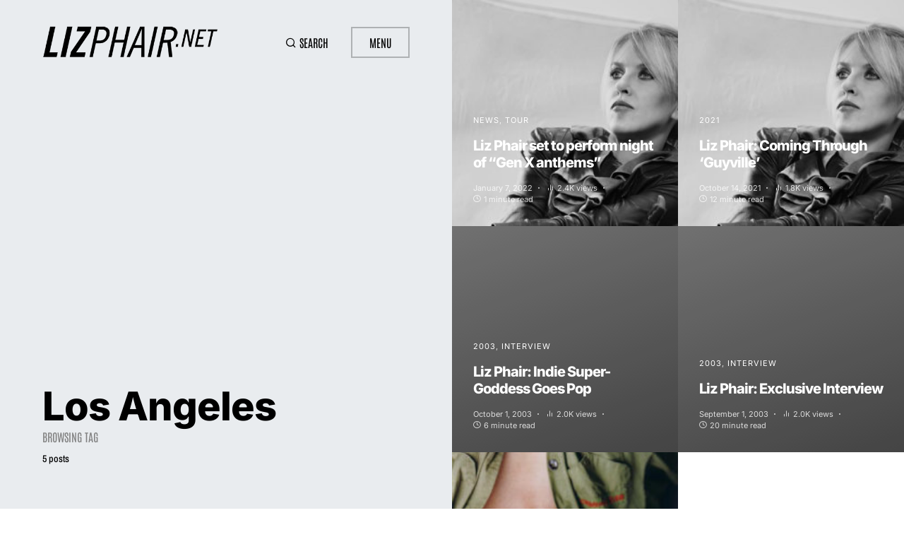

--- FILE ---
content_type: text/javascript
request_url: https://www.lizphair.net/wp/wp-content/themes/uppercase/assets/js/scripts.js?ver=1.1.0
body_size: 9865
content:
/******/ (function(modules) { // webpackBootstrap
/******/ 	// The module cache
/******/ 	var installedModules = {};
/******/
/******/ 	// The require function
/******/ 	function __webpack_require__(moduleId) {
/******/
/******/ 		// Check if module is in cache
/******/ 		if(installedModules[moduleId]) {
/******/ 			return installedModules[moduleId].exports;
/******/ 		}
/******/ 		// Create a new module (and put it into the cache)
/******/ 		var module = installedModules[moduleId] = {
/******/ 			i: moduleId,
/******/ 			l: false,
/******/ 			exports: {}
/******/ 		};
/******/
/******/ 		// Execute the module function
/******/ 		modules[moduleId].call(module.exports, module, module.exports, __webpack_require__);
/******/
/******/ 		// Flag the module as loaded
/******/ 		module.l = true;
/******/
/******/ 		// Return the exports of the module
/******/ 		return module.exports;
/******/ 	}
/******/
/******/
/******/ 	// expose the modules object (__webpack_modules__)
/******/ 	__webpack_require__.m = modules;
/******/
/******/ 	// expose the module cache
/******/ 	__webpack_require__.c = installedModules;
/******/
/******/ 	// define getter function for harmony exports
/******/ 	__webpack_require__.d = function(exports, name, getter) {
/******/ 		if(!__webpack_require__.o(exports, name)) {
/******/ 			Object.defineProperty(exports, name, {
/******/ 				configurable: false,
/******/ 				enumerable: true,
/******/ 				get: getter
/******/ 			});
/******/ 		}
/******/ 	};
/******/
/******/ 	// getDefaultExport function for compatibility with non-harmony modules
/******/ 	__webpack_require__.n = function(module) {
/******/ 		var getter = module && module.__esModule ?
/******/ 			function getDefault() { return module['default']; } :
/******/ 			function getModuleExports() { return module; };
/******/ 		__webpack_require__.d(getter, 'a', getter);
/******/ 		return getter;
/******/ 	};
/******/
/******/ 	// Object.prototype.hasOwnProperty.call
/******/ 	__webpack_require__.o = function(object, property) { return Object.prototype.hasOwnProperty.call(object, property); };
/******/
/******/ 	// __webpack_public_path__
/******/ 	__webpack_require__.p = "";
/******/
/******/ 	// Load entry module and return exports
/******/ 	return __webpack_require__(__webpack_require__.s = 1);
/******/ })
/************************************************************************/
/******/ ([
/* 0 */
/***/ (function(module, exports, __webpack_require__) {

"use strict";


Object.defineProperty(exports, "__esModule", {
	value: true
});
// Create csco object.
var csco = {
	addAction: function addAction(x, y, z) {
		return;
	}
};

if ('undefined' !== typeof wp && 'undefined' !== typeof wp.hooks) {
	csco.addAction = wp.hooks.addAction;
}

/**
 * Window size
 */
var $ = jQuery;
var $window = $(window);
var $doc = $(document);
var $body = $('body');

var wndW = 0;
var wndH = 0;
var docH = 0;

function csGetWndSize() {
	exports.wndW = wndW = $window.width();
	exports.wndH = wndH = $window.height();
	exports.docH = docH = $doc.height();
}

$window.on('resize load orientationchange', csGetWndSize);

csGetWndSize();

/**
 * Throttle scroll
 * thanks: https://jsfiddle.net/mariusc23/s6mLJ/31/
 */
var csHideOnScrollList = [];

var csDidScroll = void 0;
var csLastST = 0;

$window.on('scroll load resize orientationchange', function () {
	if (csHideOnScrollList.length) {
		csDidScroll = true;
	}
});

function csHasScrolled() {
	var ST = $window.scrollTop();

	var type = null;

	if (ST > csLastST) {
		type = 'down';
	} else if (ST < csLastST) {
		type = 'up';
	} else {
		type = 'none';
	}

	if (ST === 0) {
		type = 'start';
	} else if (ST >= docH - wndH) {
		type = 'end';
	}

	csHideOnScrollList.forEach(function (item) {
		if (typeof item === 'function') {
			item(type, ST, csLastST, $window);
		}
	});

	csLastST = ST;
}

setInterval(function () {
	if (csDidScroll) {
		csDidScroll = false;
		window.requestAnimationFrame(csHasScrolled);
	}
}, 250);

function csThrottleScroll(callback) {
	csHideOnScrollList.push(callback);
}

/**
 * In Viewport checker
 */
$.fn.isInViewport = function () {
	var elementTop = $(this).offset().top;
	var elementBottom = elementTop + $(this).outerHeight();

	var viewportTop = $(window).scrollTop();
	var viewportBottom = viewportTop + $(window).height();

	return elementBottom > viewportTop && elementTop < viewportBottom;
};

/**
 * Cookies
 */
function csGetCookie(name) {
	var matches = document.cookie.match(new RegExp("(?:^|; )" + name.replace(/([\.$?*|{}\(\)\[\]\\\/\+^])/g, '\\$1') + "=([^;]*)"));
	return matches ? decodeURIComponent(matches[1]) : undefined;
}

function csSetCookie(name, value) {
	var props = arguments.length > 2 && arguments[2] !== undefined ? arguments[2] : {};


	props = {
		path: '/'
	};

	if (props.expires instanceof Date) {
		props.expires = props.expires.toUTCString();
	}

	var updatedCookie = encodeURIComponent(name) + "=" + encodeURIComponent(value);

	for (var optionKey in props) {
		updatedCookie += "; " + optionKey;
		var optionValue = props[optionKey];
		if (optionValue !== true) {
			updatedCookie += "=" + optionValue;
		}
	}

	document.cookie = updatedCookie;
}

exports.$ = $;
exports.$window = $window;
exports.$doc = $doc;
exports.$body = $body;
exports.csco = csco;
exports.wndW = wndW;
exports.wndH = wndH;
exports.docH = docH;
exports.csThrottleScroll = csThrottleScroll;
exports.csGetCookie = csGetCookie;
exports.csSetCookie = csSetCookie;

/***/ }),
/* 1 */
/***/ (function(module, exports, __webpack_require__) {

__webpack_require__(2);
__webpack_require__(3);
__webpack_require__(4);
__webpack_require__(5);
__webpack_require__(6);
__webpack_require__(7);
__webpack_require__(8);
__webpack_require__(9);
__webpack_require__(10);
module.exports = __webpack_require__(11);


/***/ }),
/* 2 */
/***/ (function(module, exports, __webpack_require__) {

"use strict";


var _utility = __webpack_require__(0);

(function () {
	(0, _utility.$)(document).on('click', '.cs-entry__comments-show button', function (e) {
		(0, _utility.$)(this).parent().siblings('.cs-entry__comments-collapse').show();
		(0, _utility.$)(this).parent().remove();
	});
})(); /** ----------------------------------------------------------------------------
       * Comments Dropdown */

/***/ }),
/* 3 */
/***/ (function(module, exports, __webpack_require__) {

"use strict";


var _utility = __webpack_require__(0);

(function () {
	(0, _utility.$)('.cs-menu__nav  .menu-item-has-children').each(function (e) {
		(0, _utility.$)(this).append('<span class="menu-caret"></span>');
	});

	var mainSubmenuSlideUp = function mainSubmenuSlideUp(mainElement) {
		var height = 0;

		mainElement.find('.sub-menu:visible').each(function () {
			height += (0, _utility.$)(this).outerHeight();
		});

		mainElement.css('margin-bottom', height).attr('data-margin-value', height);

		return height;
	};

	var mainSubmenuSlideDown = function mainSubmenuSlideDown(mainSubmenuMargin, mainElement, thisElement) {
		var height = thisElement.outerHeight();

		mainElement.css('margin-bottom', mainSubmenuMargin + height).attr('data-margin-value', mainSubmenuMargin + height);
	};

	(0, _utility.$)('.cs-menu__nav-inner').on('click', '> .menu-item', function (e) {
		var $mainSubmenu = (0, _utility.$)(this).children('.sub-menu');

		if ('#' === e.target.getAttribute('href') || e.target.className === 'menu-caret') {

			e.preventDefault();

			(0, _utility.$)(this).removeClass('menu-item-expanded');
			(0, _utility.$)(this).siblings('.menu-item').removeClass('click-disable-color').removeClass('menu-item-expanded');
			(0, _utility.$)(this).find('.menu-item').removeClass('click-disable-color').removeClass('menu-item-expanded');

			if ($mainSubmenu.is(':visible')) {
				$mainSubmenu.slideUp().promise().done(function () {
					$mainSubmenu.css('margin-bottom', '').attr('data-margin-value', 0);
					$mainSubmenu.find('.sub-menu').hide();
				});
			} else {
				(0, _utility.$)(this).addClass('menu-item-expanded');
				(0, _utility.$)(this).removeClass('click-disable-color').siblings('.menu-item').addClass('click-disable-color');
				(0, _utility.$)(this).siblings('.menu-item').find('.menu-item').removeClass('click-disable-color');
				$mainSubmenu.slideDown();

				(0, _utility.$)(this).siblings('.menu-item').children('.sub-menu').slideUp().promise().done(function () {
					(0, _utility.$)(this).css('margin-bottom', '').attr('data-margin-value', 0);
					(0, _utility.$)(this).find('.sub-menu').hide();
				});
			}
		}
	});

	(0, _utility.$)(window).on('resize', function () {
		(0, _utility.$)('.cs-menu__nav-inner > .menu-item .sub-menu').each(function () {
			mainSubmenuSlideUp((0, _utility.$)(this));
		});
	});

	(0, _utility.$)('.cs-menu__nav-inner > .menu-item .sub-menu').on('click', '.menu-item-has-children > .menu-caret, .menu-item-has-children > a[href="#"]', function (e) {
		e.stopPropagation();
		e.preventDefault();

		var $menuItem = (0, _utility.$)(this).parent('.menu-item-has-children');
		var $mainSubmenu = $menuItem.closest('.cs-menu__nav-inner > .menu-item > .sub-menu');
		var mainSubmenuMargin = $mainSubmenu.attr('data-margin-value') ? +$mainSubmenu.attr('data-margin-value') : 0;

		if ($menuItem.siblings('.menu-item').find('.sub-menu:visible').length) {

			$menuItem.removeClass('menu-item-expanded').siblings('.menu-item').addClass('click-disable-color').removeClass('menu-item-expanded');
			$menuItem.find('.menu-item').removeClass('menu-item-expanded');
			$menuItem.siblings('.menu-item').find('.sub-menu:visible').slideUp({
				progress: function progress() {
					mainSubmenuMargin = mainSubmenuSlideUp($mainSubmenu);
				}
			}).promise().done(function () {
				$menuItem.addClass('menu-item-expanded').removeClass('click-disable-color').siblings('.menu-item').addClass('click-disable-color');
				$menuItem.children('.sub-menu').slideDown({
					progress: function progress() {
						mainSubmenuSlideDown(mainSubmenuMargin, $mainSubmenu, (0, _utility.$)(this));
					}
				});
			});
		} else {
			if (!$menuItem.children('.sub-menu').is(':visible')) {

				$menuItem.addClass('menu-item-expanded').removeClass('click-disable-color').siblings('.menu-item').addClass('click-disable-color');
				$menuItem.children('.sub-menu').slideDown({
					progress: function progress() {
						mainSubmenuSlideDown(mainSubmenuMargin, $mainSubmenu, (0, _utility.$)(this));
					}
				});
			} else {

				$menuItem.removeClass('menu-item-expanded').removeClass('click-disable-color').siblings('.menu-item').removeClass('click-disable-color');
				$menuItem.find('.menu-item').removeClass('menu-item-expanded');
				$menuItem.find('.sub-menu:visible').slideUp({
					progress: function progress() {
						mainSubmenuMargin = mainSubmenuSlideUp($mainSubmenu);
					}
				});
			}
		}
	});
})(); /** ----------------------------------------------------------------------------
       * Widget Nav Menu */

(function () {

	(0, _utility.$)(".cs-menu__nav-inner  .menu-item").hover(function () {
		(0, _utility.$)(this).addClass('active-color').siblings('.menu-item').addClass('disable-color');
	}, function () {
		(0, _utility.$)(this).removeClass('active-color').siblings('.menu-item').removeClass('disable-color');
	});
})();

/***/ }),
/* 4 */
/***/ (function(module, exports, __webpack_require__) {

"use strict";


var _utility = __webpack_require__(0);

(function () {
	var totalParent = (0, _utility.$)('.cs-page-header-area'),
	    activeClass = 'cs-active-prev-next';

	var titleItem = (0, _utility.$)('.cs-entry__header-description'),
	    titleNext = (0, _utility.$)('.cs-entry__title-next'),
	    titlePrev = (0, _utility.$)('.cs-entry__title-prev');

	var imgItem = (0, _utility.$)('.cs-page-header-background__inner'),
	    imgNext = (0, _utility.$)('.cs-page-header-background__inner-next'),
	    imgPrev = (0, _utility.$)('.cs-page-header-background__inner-prev');

	(0, _utility.$)('.cs-entry__next-label').hover(function () {
		(0, _utility.$)(this).addClass(activeClass).closest(totalParent).find(titleNext).addClass(activeClass).siblings(titleItem).removeClass(activeClass);

		(0, _utility.$)(this).closest(totalParent).find(imgNext).addClass(activeClass).siblings(imgItem).removeClass(activeClass);
	}, function () {
		(0, _utility.$)(this).removeClass(activeClass);
		(0, _utility.$)(titleNext).removeClass(activeClass).siblings('.cs-entry__title-current').addClass(activeClass);

		(0, _utility.$)(imgNext).removeClass(activeClass).siblings('.cs-page-header-background__inner-current').addClass(activeClass);
	});

	(0, _utility.$)('.cs-entry__prev-label').hover(function () {
		(0, _utility.$)(this).addClass(activeClass).closest(totalParent).find(titlePrev).addClass(activeClass).siblings(titleItem).removeClass(activeClass);

		(0, _utility.$)(this).closest(totalParent).find(imgPrev).addClass(activeClass).siblings(imgItem).removeClass(activeClass);
	}, function () {
		(0, _utility.$)(this).removeClass(activeClass);
		(0, _utility.$)(titlePrev).removeClass(activeClass).siblings('.cs-entry__title-current').addClass(activeClass);

		(0, _utility.$)(imgPrev).removeClass(activeClass).siblings('.cs-page-header-background__inner-current').addClass(activeClass);
	});
})(); /** ----------------------------------------------------------------------------
       * Comments Dropdown */

/***/ }),
/* 5 */
/***/ (function(module, exports, __webpack_require__) {

"use strict";


var _utility = __webpack_require__(0);

(function () {

	(0, _utility.$)(document).on('keyup', '.cs-search__nav-form .cs-search__input[data-swplive="true"]', function (e) {
		if (this.value.length > 0) {
			(0, _utility.$)('.cs-search__posts, .cs-search__tags-wrapper').fadeOut();
		} else {
			(0, _utility.$)('.cs-search__posts, .cs-search__tags-wrapper').fadeIn();
		}
	});
})(); /** ----------------------------------------------------------------------------
       * Live Search */

/***/ }),
/* 6 */
/***/ (function(module, exports, __webpack_require__) {

"use strict";


var _utility = __webpack_require__(0);

if ('undefined' === typeof window.load_more_query) {
	window.load_more_query = [];
}

/**
 * Get next posts
 */
/**
 * AJAX Load More.
 *
 * Contains functions for AJAX Load More.
 */

function csco_ajax_get_posts(object) {
	var container = (0, _utility.$)(object).closest('.cs-posts-area');

	var settings = (0, _utility.$)(object).data('settings');
	var page = (0, _utility.$)(object).data('page');

	(0, _utility.$)(object).data('loading', true);

	// Set button text to Load More.
	(0, _utility.$)(object).text(settings.translation.loading);

	var data = {
		action: 'csco_ajax_load_more',
		page: page,
		posts_per_page: settings.posts_per_page,
		query_data: settings.query_data,
		attributes: settings.attributes,
		options: settings.options,
		_ajax_nonce: settings.nonce
	};

	// Request Url.
	var csco_pagination_url;

	if ('ajax_restapi' === settings.type) {
		csco_pagination_url = settings.rest_url;
	} else {
		csco_pagination_url = settings.url;
	}

	// Send Request.
	_utility.$.post(csco_pagination_url, data, function (res) {
		if (res.success) {

			// Get the posts.
			var data = (0, _utility.$)(res.data.content);

			if (data.length) {

				var cscoAppendEnd = function cscoAppendEnd() {

					// WP Post Load trigger.
					(0, _utility.$)(document.body).trigger('post-load');

					// Reinit Facebook widgets.
					if ((0, _utility.$)('#fb-root').length) {
						FB.XFBML.parse();
					}

					// Set button text to Load More.
					(0, _utility.$)(object).text(settings.translation.load_more);

					// Increment a page.
					page = page + 1;

					(0, _utility.$)(object).data('page', page);

					// Set the loading state.
					(0, _utility.$)(object).data('loading', false);
				};

				// Check archive type.
				if ((0, _utility.$)(container).find('.cs-posts-area__outer').hasClass('cs-posts-area__type-mixed')) {

					for (var key in data) {

						if (key % 1 !== 0) {
							continue;
						}

						var last_section = (0, _utility.$)(container).find('.cs-posts-area__outer .cs-posts-area__main ').last();

						var last_posts = (0, _utility.$)(last_section).find('article').length;
						var last_class = (0, _utility.$)(last_section).attr('class');
						var new_section = false;
						var point_end = window.getComputedStyle((0, _utility.$)(last_section)[0]).getPropertyValue('--cs-posts-area-grid-columns-const') * 2;

						if ((0, _utility.$)(last_section).hasClass('cs-posts-area__alt')) {
							new_section = 'cs-posts-area__grid';
						}

						if ((0, _utility.$)(last_section).hasClass('cs-posts-area__grid') && last_posts === point_end) {
							new_section = 'cs-posts-area__alt';
						}

						// Append new section.
						if (new_section) {
							(0, _utility.$)('<div></div>').appendTo((0, _utility.$)(container).find('.cs-posts-area__outer')).addClass(last_class).removeClass('cs-posts-area__alt cs-posts-area__grid').addClass(new_section);
						}

						// Append new posts to layout.
						(0, _utility.$)(container).find('.cs-posts-area__outer .cs-posts-area__main').last().append(data[key]);
					}

					cscoAppendEnd();
				} else {
					(0, _utility.$)(container).find('.cs-posts-area__main').append(data);

					cscoAppendEnd();
				}
			}

			// Remove Button on Posts End.
			if (res.data.posts_end || !data.length) {

				// Remove Load More button.
				(0, _utility.$)(object).remove();
			}
		} else {
			// console.log(res);
		}
	}).fail(function (xhr, textStatus, e) {
		// console.log(xhr.responseText);
	});
}

/**
 * Initialization Load More
 */
function csco_load_more_init(infinite) {
	(0, _utility.$)('.cs-posts-area').each(function () {

		if ((0, _utility.$)(this).data('init')) {
			return;
		}

		var csco_ajax_settings;

		if (typeof csco_ajax_pagination !== 'undefined') {
			csco_ajax_settings = csco_ajax_pagination;
		}

		var archive_data = (0, _utility.$)(this).data('posts-area');

		if (archive_data) {
			csco_ajax_settings = JSON.parse(window.atob(archive_data));
		}

		if (csco_ajax_settings) {

			if (!infinite && csco_ajax_settings.infinite_load) {
				return;
			}

			// Add load more button.
			(0, _utility.$)(this).append('<div class="cs-posts-area__pagination"><button class="cs-load-more">' + csco_ajax_settings.translation.load_more + '</button></div>');

			// Set load more settings.
			(0, _utility.$)(this).find('.cs-load-more').data('settings', csco_ajax_settings);
			(0, _utility.$)(this).find('.cs-load-more').data('page', 2);
			(0, _utility.$)(this).find('.cs-load-more').data('loading', false);
			(0, _utility.$)(this).find('.cs-load-more').data('scrollHandling', {
				allow: _utility.$.parseJSON(csco_ajax_settings.infinite_load),
				delay: 400
			});
		}

		(0, _utility.$)(this).data('init', true);
	});
}

csco_load_more_init(true);

_utility.csco.addAction('canvas.components.serverSideRender.onChange', 'posts-init-loadmore', function (props) {
	if ('canvas/posts' === props.block) {
		csco_load_more_init(false);
	}
});

// On Scroll Event.
(0, _utility.$)(window).scroll(function () {

	(0, _utility.$)('.cs-posts-area .cs-load-more').each(function () {

		var loading = (0, _utility.$)(this).data('loading');
		var scrollHandling = (0, _utility.$)(this).data('scrollHandling');

		if ('undefined' === typeof scrollHandling) {
			return;
		}

		if ((0, _utility.$)(this).length && !loading && scrollHandling.allow) {

			scrollHandling.allow = false;

			(0, _utility.$)(this).data('scrollHandling', scrollHandling);

			var object = this;

			setTimeout(function () {
				var scrollHandling = (0, _utility.$)(object).data('scrollHandling');

				if ('undefined' === typeof scrollHandling) {
					return;
				}

				scrollHandling.allow = true;

				(0, _utility.$)(object).data('scrollHandling', scrollHandling);
			}, scrollHandling.delay);

			var offset = (0, _utility.$)(this).offset().top - (0, _utility.$)(window).scrollTop();
			if (4000 > offset) {
				csco_ajax_get_posts(this);
			}
		}
	});
});

// On Click Event.
(0, _utility.$)('body').on('click', '.cs-load-more', function () {
	var loading = (0, _utility.$)(this).data('loading');

	if (!loading) {
		csco_ajax_get_posts(this);
	}
});

/***/ }),
/* 7 */
/***/ (function(module, exports, __webpack_require__) {

"use strict";


var _typeof = typeof Symbol === "function" && typeof Symbol.iterator === "symbol" ? function (obj) { return typeof obj; } : function (obj) { return obj && typeof Symbol === "function" && obj.constructor === Symbol && obj !== Symbol.prototype ? "symbol" : typeof obj; }; /**
                                                                                                                                                                                                                                                                               * AJAX Auto Load Next Post.
                                                                                                                                                                                                                                                                               *
                                                                                                                                                                                                                                                                               * Contains functions for AJAX Auto Load Next Post.
                                                                                                                                                                                                                                                                               */

var _utility = __webpack_require__(0);

/**
 * Check if Load Nextpost is defined by the wp_localize_script
 */
if (typeof csco_ajax_nextpost !== 'undefined') {

	var objNextparent = (0, _utility.$)('.cs-site-primary > .cs-site-content'),
	    objNextsect = '.cs-nextpost-section',
	    objNextpost = null,
	    currentNTitle = document.title,
	    currentNLink = window.location.href,
	    loadingNextpost = false,
	    scrollNextpost = {
		allow: true,
		reallow: function reallow() {
			scrollNextpost.allow = true;
		},
		delay: 400 //(milliseconds) adjust to the highest acceptable value
	};

	// Init.
	if (csco_ajax_nextpost.next_post) {
		(0, _utility.$)(objNextparent).after('<div class="cs-nextpost-inner"></div>');

		objNextpost = (0, _utility.$)('.cs-nextpost-inner');
	}
}

/**
 * Get next post
 */
function csco_ajax_get_nextpost() {
	loadingNextpost = true;

	// Set class loading.
	var data = {
		action: 'csco_ajax_load_nextpost',
		not_in: csco_ajax_nextpost.not_in,
		current_user: csco_ajax_nextpost.current_user,
		archive_singular: csco_ajax_nextpost.archive_singular,
		nonce: csco_ajax_nextpost.nonce,
		next_post: csco_ajax_nextpost.next_post
	};

	// Request Url.
	var csco_ajax_nextpost_url;
	if ('ajax_restapi' === csco_ajax_nextpost.type) {
		csco_ajax_nextpost_url = csco_ajax_nextpost.rest_url;
	} else {
		csco_ajax_nextpost_url = csco_ajax_nextpost.url;
	}

	// Send Request.
	_utility.$.post(csco_ajax_nextpost_url, data, function (res) {

		csco_ajax_nextpost.next_post = false;

		if (res.success) {

			// Get the posts.
			var data = (0, _utility.$)(res.data.content);

			// Check if there're any posts.
			if (data.length) {
				// Set the loading state.
				loadingNextpost = false;

				// Set not_in.
				csco_ajax_nextpost.not_in = res.data.not_in;

				// Set next data.
				csco_ajax_nextpost.next_post = res.data.next_post;

				// Remove loader.
				(0, _utility.$)(objNextpost).siblings('.cs-nextpost-loading').remove();

				// Append new post.
				(0, _utility.$)(objNextpost).append(data);

				// Reinit facebook.
				if ((0, _utility.$)('#fb-root').length) {
					FB.XFBML.parse();
				}

				(0, _utility.$)(document.body).trigger('post-load');
			}
		} else {
			// console.log(res);
		}
	}).fail(function (xhr, textStatus, e) {
		// console.log(xhr.responseText);
	});
}

/**
 * Check if Load Nextpost is defined by the wp_localize_script
 */
if (typeof csco_ajax_nextpost !== 'undefined') {

	// On Scroll Event.
	(0, _utility.$)(window).scroll(function () {
		var scrollTop = (0, _utility.$)(window).scrollTop();

		// Init nextpost.
		if (csco_ajax_nextpost.next_post) {

			if (objNextpost.length && !loadingNextpost && scrollNextpost.allow) {
				scrollNextpost.allow = false;
				setTimeout(scrollNextpost.reallow, scrollNextpost.delay);
				// Calc current offset.
				var offset = objNextpost.offset().top + objNextpost.innerHeight() - scrollTop;
				// Load nextpost.
				if (4000 > offset) {
					(0, _utility.$)(objNextpost).after('<div class="cs-nextpost-loading"></div>');

					csco_ajax_get_nextpost();
				}
			}
		}

		// Reset browser data link.
		var objFirst = (0, _utility.$)(objNextsect).first();

		if (objFirst.length) {
			var firstTop = (0, _utility.$)(objFirst).offset().top;
			// If there has been a change.
			if (scrollTop < firstTop && window.location.href !== currentNLink) {
				document.title = currentNTitle;
				window.history.pushState(null, currentNTitle, currentNLink);
			}
		}

		// Fade in\out header.
		var csco_ajax_nextpost_active = 0;

		(0, _utility.$)('.cs-page-header-area').each(function (index, elem) {
			if ((0, _utility.$)(elem).isInViewport()) {
				csco_ajax_nextpost_active++;
			}
		});

		if (csco_ajax_nextpost_active > 1) {
			_utility.$body.addClass('cs-nextpost-changing');
		} else {
			_utility.$body.removeClass('cs-nextpost-changing');
		}

		// Set browser data link.
		(0, _utility.$)(objNextsect).each(function (index, elem) {

			var elemTop = (0, _utility.$)(elem).offset().top;
			var elemHeight = (0, _utility.$)(elem).innerHeight();

			if (scrollTop > elemTop && scrollTop < elemTop + elemHeight) {
				// If there has been a change.
				if (window.location.href !== (0, _utility.$)(elem).data('url')) {
					// New title.
					document.title = (0, _utility.$)(elem).data('title');
					// New link.
					window.history.pushState(null, (0, _utility.$)(elem).data('title'), (0, _utility.$)(elem).data('url'));
					// Google Analytics.
					if (typeof gtag === 'function' && _typeof(window.gaData) === 'object') {

						var trackingId = Object.keys(window.gaData)[0];
						if (trackingId) {
							gtag('config', trackingId, {
								'page_title': (0, _utility.$)(elem).data('title'),
								'page_location': (0, _utility.$)(elem).data('url')
							});

							gtag('event', 'page_view', { 'send_to': trackingId });
						}
					}
				}
			}
		});
	});
}

/***/ }),
/* 8 */
/***/ (function(module, exports, __webpack_require__) {

"use strict";


var _utility = __webpack_require__(0);

(function () {
	/**
  * Add max-width & max-height to <iframe> elements, depending on their width & height props.
  */
	function initResponsiveEmbeds() {
		var proportion, parentWidth;

		// Loop iframe elements.
		(0, _utility.$)('.entry-content').find('iframe').each(function (index, iframe) {
			// Don't handle if the parent automatically resizes itself.
			if ((0, _utility.$)(iframe).closest('div').is('[data-video-start], [data-video-end]')) {
				return;
			}
			// Only continue if the iframe has a width & height defined.
			if (iframe.width && iframe.height) {
				// Calculate the proportion/ratio based on the width & height.
				proportion = parseFloat(iframe.width) / parseFloat(iframe.height);
				// Get the parent element's width.
				parentWidth = parseFloat(window.getComputedStyle(iframe.parentElement, null).width.replace('px', ''));
				// Set the max-width & height.
				iframe.style.maxWidth = '100%';
				iframe.style.maxHeight = Math.round(parentWidth / proportion).toString() + 'px';
			}
		});
	}

	// Document ready.
	_utility.$doc.ready(function () {
		initResponsiveEmbeds();
	});

	// Post load.
	_utility.$body.on('post-load', function () {
		initResponsiveEmbeds();
	});

	// Document resize.
	_utility.$window.on('resize', function () {
		initResponsiveEmbeds();
	});

	// Run on initial load.
	initResponsiveEmbeds();
})(); /** ----------------------------------------------------------------------------
       * Responsive Embeds */

/***/ }),
/* 9 */
/***/ (function(module, exports, __webpack_require__) {

"use strict";


var _utility = __webpack_require__(0);

var cscoDarkMode = {}; /** ----------------------------------------------------------------------------
                        * Color Scheme Toogle */

(function () {
	var $this;

	cscoDarkMode = {

		/** Initialize */
		init: function init(e) {
			$this = cscoDarkMode;

			// Init events.
			$this.events(e);
		},

		/** Events */
		events: function events(e) {
			if ((0, _utility.$)('body').hasClass('wp-admin')) {
				return;
			}

			// DOM Load
			window.addEventListener('load', function (e) {
				$this.initMode(e);
			});

			window.matchMedia('(prefers-color-scheme: dark)').addListener(function (e) {
				$this.initMode(e);
			});

			// Switch
			(0, _utility.$)(document).on('click', '.cs-site-scheme-toggle', function (e) {
				$this.changeMode(e);
			});
		},

		/** Detect Color Scheme */
		detectColorScheme: function detectColorScheme(color) {
			var level = 190;

			// Set alpha channel.
			var alpha = 1;

			var rgba = [255, 255, 255];

			var color_rgba = false;

			// Trim color.
			color = color.trim();

			// If HEX format.
			if ('#' === color[0]) {
				// Remove '#' from start.
				color = color.replace('#', '').trim();

				if (3 === color.length) {
					color = color[0] + color[0] + color[1] + color[1] + color[2] + color[2];
				}

				rgba[0] = parseInt(color.substr(0, 2), 16);
				rgba[1] = parseInt(color.substr(2, 2), 16);
				rgba[2] = parseInt(color.substr(4, 2), 16);
			} else if (color_rgba = color.replace(/\s/g, '').match(/^rgba?\((\d+),(\d+),(\d+),?([^,\s)]+)?/i)) {
				// Convert RGB or RGBA.
				rgba[0] = parseInt(color_rgba[1]);
				rgba[1] = parseInt(color_rgba[2]);
				rgba[2] = parseInt(color_rgba[3]);

				if (color_rgba[4] !== undefined) {
					alpha = parseFloat(color_rgba[4]);
				}
			}

			// Apply alpha channel.
			rgba.forEach(function myFunction(channel, key, stack) {
				stack[key] = String(channel + Math.ceil((255 - channel) * (1 - alpha))).padStart(2, '0');
			});

			// Set default scheme.
			var scheme = 'default';

			// Get brightness.
			var brightness = (rgba[0] * 299 + rgba[1] * 587 + rgba[2] * 114) / 1000;

			// If color gray.
			if (rgba[0] === rgba[1] && rgba[1] === rgba[2]) {
				if (brightness < level) {
					scheme = 'dark';
				}
			} else {
				if (brightness < level) {
					scheme = 'inverse';
				}
			}

			return scheme;
		},

		/** Set Individual Scheme */
		setIndividualScheme: function setIndividualScheme() {
			var list = {
				'body': '--cs-color-site-background'
			};

			for (var key in list) {
				if ((0, _utility.$)(key).length <= 0) {
					continue;
				}

				/* jshint ignore:start */
				(0, _utility.$)(key).each(function (index, element) {

					var color = window.getComputedStyle((0, _utility.$)(element)[0]).getPropertyValue(list[key]);

					var scheme = $this.detectColorScheme(color);

					(0, _utility.$)(element).attr('data-scheme', scheme);
				});
				/* jshint ignore:end */
			}

			if ('true' !== (0, _utility.$)('.cs-page-header-area').attr('data-force')) {
				(0, _utility.$)('.cs-page-header-area').attr('data-scheme', (0, _utility.$)(_utility.$body).attr('data-scheme'));
			}
		},

		/** Init Mode */
		initMode: function initMode(e) {

			// Get system scheme.
			var systemSchema = 'default';

			if (window.matchMedia && window.matchMedia('(prefers-color-scheme: dark)').matches) {
				systemSchema = 'dark';
			}

			(0, _utility.csSetCookie)('_color_system_schema', systemSchema, { expires: 2592000 });

			// Set site scheme.
			var siteScheme = 'default';

			switch (csLocalize.siteSchemeMode) {
				case 'dark':
					siteScheme = 'dark';
					break;
				case 'light':
					siteScheme = 'default';
					break;
				case 'system':
					siteScheme = systemSchema;
					break;
			}

			if (csLocalize.siteSchemeToogle) {
				if ('default' === (0, _utility.csGetCookie)('_color_schema')) {
					siteScheme = 'default';
				}
				if ('dark' === (0, _utility.csGetCookie)('_color_schema')) {
					siteScheme = 'dark';
				}
			}

			// Change site scheme
			if (siteScheme !== _utility.$body.attr('site-data-scheme')) {
				$this.changeScheme(siteScheme, false);
			}
		},

		/** Change Mode */
		changeMode: function changeMode(e) {
			if ('dark' === _utility.$body.attr('site-data-scheme')) {
				$this.changeScheme('default', true);
			} else {
				$this.changeScheme('dark', true);
			}
		},

		/** Change Scheme */
		changeScheme: function changeScheme(scheme, cookie) {
			_utility.$body.addClass('cs-scheme-toggled');

			_utility.$body.attr('site-data-scheme', scheme);

			$this.setIndividualScheme();

			if (cookie) {
				(0, _utility.csSetCookie)('_color_schema', scheme, { expires: 2592000 });
				(0, _utility.csSetCookie)('_color_system_schema', null, { expires: 2592000 });
			}

			setTimeout(function () {
				_utility.$body.removeClass('cs-scheme-toggled');
			}, 100);
		}
	};
})();

// Initialize.
cscoDarkMode.init();

/***/ }),
/* 10 */
/***/ (function(module, exports, __webpack_require__) {

"use strict";


var _utility = __webpack_require__(0);

(function () {
	var timeouts = [];
	/*let headerPrimary =  $('.cs-header-primary');*/
	var mainMenu = (0, _utility.$)('.cs-menu__nav-inner > .menu-item');
	var mainSubmenu = mainMenu.children('.sub-menu');
	var searchForm = (0, _utility.$)('.cs-search__nav-form');

	var elementHide = function elementHide(element, callback) {
		var showWrappers = element.find('.cs-show-wrapper');
		var maxItems = 0;
		_utility.$.each(showWrappers, function (index, wrapper) {
			var showItems = (0, _utility.$)(wrapper).children();
			if (maxItems < showItems.length) {
				maxItems = showItems.length;
			}
			_utility.$.each(showItems, function (itemIndex, itemElement) {
				timeouts[itemIndex] = setTimeout(function () {
					(0, _utility.$)(itemElement).removeClass("cs-showed-item");
				}, (showItems.length - 1 - itemIndex) * 85);
			});
		});
		timeouts[maxItems] = setTimeout(function () {
			element.fadeOut(function () {
				if (callback) {
					callback();
				}
			});
		}, maxItems * 85);

		mainMenu.removeClass('menu-item-expanded');
		mainMenu.siblings('.menu-item').removeClass('click-disable-color').removeClass('menu-item-expanded');
		mainMenu.find('.menu-item').removeClass('click-disable-color').removeClass('menu-item-expanded');

		if (mainSubmenu.is(':visible')) {
			mainSubmenu.stop().fadeOut().promise().done(function () {
				mainSubmenu.css('margin-bottom', '').attr('data-margin-value', 0);
				mainSubmenu.find('.sub-menu').hide();
			});
		}
	};
	var elementShow = function elementShow(element, callback) {

		_utility.$body.addClass('cs-component-opened');

		element.fadeIn(function () {
			var showWrappers = element.find('.cs-show-wrapper');
			var maxItems = 0;
			_utility.$.each(showWrappers, function (index, wrapper) {
				var showItems = (0, _utility.$)(wrapper).children();
				if (maxItems < showItems.length) {
					maxItems = showItems.length;
				}
				_utility.$.each(showItems, function (itemIndex, itemElement) {
					timeouts[itemIndex] = setTimeout(function () {
						(0, _utility.$)(itemElement).addClass('cs-showed-item');
					}, 85 + itemIndex * 85);
				});
			});

			timeouts[maxItems] = setTimeout(function () {
				if (callback) {
					callback();
				}
			}, maxItems * 85);
		});
	};

	var slideMenu = (0, _utility.$)('.cs-menu'),
	    slideSearch = (0, _utility.$)('.cs-search');
	var isMenuOpened = false,
	    isSearchOpened = false,
	    isClidked = false;

	(0, _utility.$)(".cs-header__search-toggle").click(function () {
		if (!isClidked) {
			isClidked = true;
			if (isMenuOpened) {
				elementHide(slideMenu, function () {
					elementShow(slideSearch, function () {
						isSearchOpened = true;
						isClidked = false;
						(0, _utility.$)('.cs-search__input').focus();
					});
					isMenuOpened = false;
				});
			} else {
				if (isSearchOpened) {
					elementHide(slideSearch, function () {
						isSearchOpened = false;
						isClidked = false;
						searchForm[0].reset();

						_utility.$body.removeClass('cs-component-opened');
					});
				} else {
					elementShow(slideSearch, function () {
						isSearchOpened = true;
						isClidked = false;
						(0, _utility.$)('.cs-search__input').focus();
					});
				}
			}
		}
	});
	(0, _utility.$)(".cs-header__menu-toggle").click(function () {
		if (!isClidked) {
			isClidked = true;
			if (isSearchOpened) {
				elementHide(slideSearch, function () {
					elementShow(slideMenu, function () {
						isMenuOpened = true;
						isClidked = false;
					});
					isSearchOpened = false;
				});
			} else {
				if (isMenuOpened) {
					elementHide(slideMenu, function () {
						isMenuOpened = false;
						isClidked = false;
						_utility.$body.removeClass('cs-component-opened');
					});
				} else {
					elementShow(slideMenu, function () {
						isMenuOpened = true;
						isClidked = false;
					});
				}
			}
		}
	});
	(0, _utility.$)(".cs-search__close").click(function () {
		if (!isClidked) {
			isClidked = true;
			elementHide(slideSearch, function () {
				isSearchOpened = false;
				isClidked = false;
				searchForm[0].reset();
				_utility.$body.removeClass('cs-component-opened');
			});
		}
	});
})(); /** ----------------------------------------------------------------------------
       * Search Dropdown */

/***/ }),
/* 11 */
/***/ (function(module, exports, __webpack_require__) {

"use strict";


var _utility = __webpack_require__(0);

(function () {
	var initAPI = false;
	var process = false;
	var contex = [];
	var players = [];
	var attrs = [];

	// Create deferred object
	var YTdeferred = _utility.$.Deferred();
	window.onYouTubePlayerAPIReady = function () {
		// Resolve when youtube callback is called
		// passing YT as a parameter.
		YTdeferred.resolve(window.YT);
	};

	// Embedding youtube iframe api.
	function embedYoutubeAPI() {
		var tag = document.createElement('script');
		tag.src = 'https://www.youtube.com/iframe_api';
		var firstScriptTag = document.getElementsByTagName('script')[0];
		firstScriptTag.parentNode.insertBefore(tag, firstScriptTag);
	}

	// Video rescale.
	function rescaleVideoBackground() {
		(0, _utility.$)('.cs-video-init').each(function () {
			var w = (0, _utility.$)(this).parent().width();
			var h = (0, _utility.$)(this).parent().height();

			var hideControl = 400;

			var id = (0, _utility.$)(this).attr('data-uid');

			if (w / h > 16 / 9) {
				players[id].setSize(w, w / 16 * 9 + hideControl);
			} else {
				players[id].setSize(h / 9 * 16, h + hideControl);
			}
		});
	}

	// Init video background.
	function initVideoBackground() {
		if ((0, _utility.$)('body').hasClass('wp-admin')) {
			return;
		}

		if (process) {
			return;
		}

		process = true;

		// Smart init API.
		if (!initAPI) {
			var elements = (0, _utility.$)('.cs-video-wrapper[data-video-id]');

			if (elements.length) {
				embedYoutubeAPI();

				initAPI = true;
			}
		}

		if (!initAPI) {
			process = false;

			return;
		}

		// Whenever youtube callback was called = deferred resolved
		// your custom function will be executed with YT as an argument.
		YTdeferred.done(function (YT) {

			(0, _utility.$)('.cs-video-inner').each(function () {

				// The state.
				var isInit = (0, _utility.$)(this).hasClass('cs-video-init');

				var id = null;

				// Generate unique ID.
				if (!isInit) {
					id = Math.random().toString(36).substr(2, 9);
				} else {
					id = (0, _utility.$)(this).attr('data-uid');
				}

				// Create contex.
				contex[id] = this;

				// The actived.
				var isActive = (0, _utility.$)(contex[id]).hasClass('active');

				// The monitor.
				var isInView = (0, _utility.$)(contex[id]).isInViewport();

				// Initialization.
				if (isInView && !isInit) {
					// Add init class.
					(0, _utility.$)(contex[id]).addClass('cs-video-init');

					// Add unique ID.
					(0, _utility.$)(contex[id]).attr('data-uid', id);

					// Get video attrs.
					var videoID = (0, _utility.$)(contex[id]).parent().data('video-id');
					var videoStart = (0, _utility.$)(contex[id]).parent().data('video-start');
					var videoEnd = (0, _utility.$)(contex[id]).parent().data('video-end');

					// Check video id.
					if (typeof videoID === 'undefined' || !videoID) {
						return;
					}

					// Video attrs.
					attrs[id] = {
						'videoId': videoID,
						'startSeconds': videoStart,
						'endSeconds': videoEnd,
						'suggestedQuality': 'hd720'
					};

					// Creating a player.
					players[id] = new YT.Player(contex[id], {
						playerVars: {
							autoplay: 0,
							autohide: 1,
							modestbranding: 1,
							rel: 0,
							showinfo: 0,
							controls: 0,
							disablekb: 1,
							enablejsapi: 0,
							iv_load_policy: 3,
							playsinline: 1,
							loop: 1
						},
						events: {
							'onReady': function onReady() {
								players[id].loadVideoById(attrs[id]);
								players[id].mute();
							},
							'onStateChange': function onStateChange(e) {
								if (e.data === 1) {
									(0, _utility.$)(contex[id]).parents('.cs-overlay, .cs-video-wrap').addClass('cs-video-bg-init');
									(0, _utility.$)(contex[id]).addClass('active');
								} else if (e.data === 0) {
									players[id].seekTo(attrs[id].startSeconds);
								}
							}
						}
					});
					rescaleVideoBackground();
				}

				// Pause and play.
				var control = (0, _utility.$)(contex[id]).parents('.cs-overlay, .cs-video-wrap').find('.cs-player-state');

				if (isActive && isInit && !(0, _utility.$)(control).hasClass('cs-player-upause')) {

					if (isInView && (0, _utility.$)(control).hasClass('cs-player-play')) {
						// Change icon.
						(0, _utility.$)(control).removeClass('cs-player-play').addClass('cs-player-pause');
						// Pause video.
						players[id].playVideo();
					}

					if (!isInView && (0, _utility.$)(control).hasClass('cs-player-pause')) {
						// Change icon.
						(0, _utility.$)(control).removeClass('cs-player-pause').addClass('cs-player-play');
						// Pause video.
						players[id].pauseVideo();
					}
				}
			});
		});

		process = false;
	}

	// State Control.
	_utility.$doc.on('click', '.cs-player-state', function () {
		var container = (0, _utility.$)(this).parents('.cs-overlay, .cs-video-wrap').find('.cs-video-inner');

		var id = (0, _utility.$)(container).attr('data-uid');

		(0, _utility.$)(this).toggleClass('cs-player-pause cs-player-play');

		if ((0, _utility.$)(this).hasClass('cs-player-pause')) {
			(0, _utility.$)(this).removeClass('cs-player-upause');
			players[id].playVideo();
		} else {
			(0, _utility.$)(this).addClass('cs-player-upause');
			players[id].pauseVideo();
		}
	});

	// Stop Control.
	_utility.$doc.on('click', '.cs-player-stop', function () {
		var container = (0, _utility.$)(this).parents('.cs-overlay, .cs-video-wrap').find('.cs-video-inner');

		var id = (0, _utility.$)(container).attr('data-uid');

		(0, _utility.$)(this).siblings('.cs-player-state').removeClass('cs-player-pause').addClass('cs-player-play');

		(0, _utility.$)(this).siblings('.cs-player-state').addClass('cs-player-upause');

		players[id].pauseVideo();
	});

	// Volume Control.
	_utility.$doc.on('click', '.cs-player-volume', function () {
		var container = (0, _utility.$)(this).parents('.cs-overlay, .cs-video-wrap').find('.cs-video-inner');

		var id = (0, _utility.$)(container).attr('data-uid');

		(0, _utility.$)(this).toggleClass('cs-player-mute cs-player-unmute');

		if ((0, _utility.$)(this).hasClass('cs-player-unmute')) {
			players[id].unMute();
		} else {
			players[id].mute();
		}
	});

	// Document scroll.
	_utility.$window.on('load scroll resize scrollstop', function () {
		initVideoBackground();
	});

	// Document ready.
	_utility.$doc.ready(function () {
		initVideoBackground();
	});

	// Post load.
	_utility.$body.on('post-load', function () {
		initVideoBackground();
	});

	// Document resize.
	_utility.$window.on('resize', function () {
		rescaleVideoBackground();
	});

	// Init.
	initVideoBackground();
})(); /** ----------------------------------------------------------------------------
       * Video Background */

/***/ })
/******/ ]);